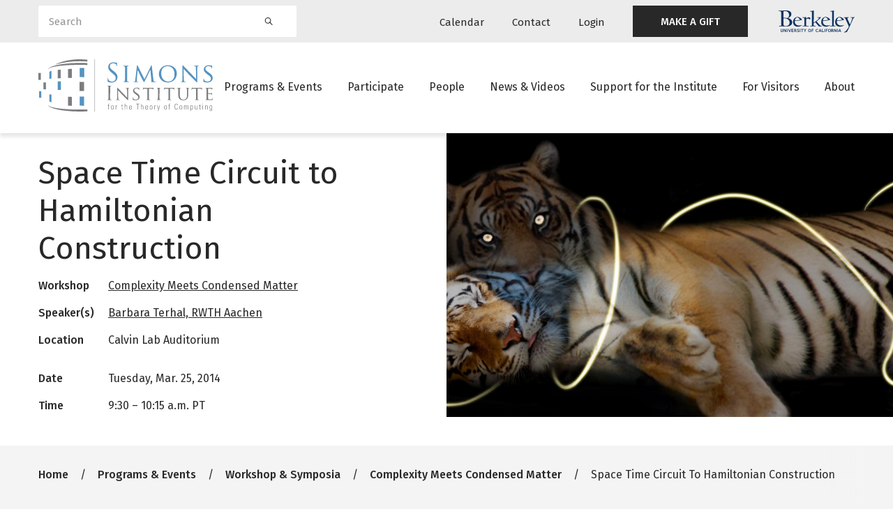

--- FILE ---
content_type: text/html; charset=UTF-8
request_url: https://simons.berkeley.edu/talks/space-time-circuit-hamiltonian-construction
body_size: 10559
content:
<!DOCTYPE html>
<html lang="en" dir="ltr" prefix="og: https://ogp.me/ns#">
  <head>
    <meta charset="utf-8" />
<script async src="https://www.googletagmanager.com/gtag/js?id=G-KHEYE2TJZF"></script>
<script>window.dataLayer = window.dataLayer || [];function gtag(){dataLayer.push(arguments)};gtag("js", new Date());gtag("set", "developer_id.dMDhkMT", true);gtag("config", "G-KHEYE2TJZF", {"groups":"default","page_placeholder":"PLACEHOLDER_page_location"});</script>
<meta name="geo.region" content="US-CA" />
<meta name="geo.placename" content="Berkeley, CA" />
<meta name="geo.position" content="37.871209, -122.253958" />
<link rel="canonical" href="https://simons.berkeley.edu/talks/space-time-circuit-hamiltonian-construction" />
<meta name="news_keywords" content="theoretical computer science" />
<meta property="og:site_name" content="Simons Institute for the Theory of Computing" />
<meta property="og:url" content="https://simons.berkeley.edu/talks/space-time-circuit-hamiltonian-construction" />
<meta property="og:title" content="Space Time Circuit to Hamiltonian Construction" />
<meta name="twitter:site" content="@simonsinstitute" />
<meta name="twitter:title" content="Space Time Circuit to Hamiltonian Construction" />
<meta name="twitter:url" content="https://simons.berkeley.edu/talks/space-time-circuit-hamiltonian-construction" />
<script>(function() {var sz = document.createElement('script');
      sz.type = 'text/javascript'; sz.async = true;
      sz.src = '//siteimproveanalytics.com/js/siteanalyze_6294756.js';
      var s = document.getElementsByTagName('script')[0]; s.parentNode.insertBefore(sz, s);
      })();
</script>
<meta name="Generator" content="Drupal 10 (https://www.drupal.org)" />
<meta name="MobileOptimized" content="width" />
<meta name="HandheldFriendly" content="true" />
<meta name="viewport" content="width=device-width, initial-scale=1.0" />
<link rel="icon" href="/themes/custom/simons_glider/favicon.ico" type="image/vnd.microsoft.icon" />

    <title>Space Time Circuit to Hamiltonian Construction</title>
    <link rel="preconnect" href="https://fonts.googleapis.com">
    <link rel="preconnect" href="https://fonts.gstatic.com" crossorigin>
    <link href="https://fonts.googleapis.com/css2?family=Fira+Sans:wght@400;500;600&display=swap" rel="stylesheet">
    <link rel="stylesheet" media="all" href="/sites/default/files/css/css_rA7HZpzmvD9um14-4YPlZRk82UA8ReHGrtit0-FzOD8.css?delta=0&amp;language=en&amp;theme=simons_glider&amp;include=[base64]" />
<link rel="stylesheet" media="all" href="/sites/default/files/css/css_k6hTHWooLreIvq_14uWxea0k_WrgCsylpwnBlieoI-8.css?delta=1&amp;language=en&amp;theme=simons_glider&amp;include=[base64]" />
<link rel="stylesheet" media="all" href="//use.fontawesome.com/releases/v5.15.4/css/all.css" />
<link rel="stylesheet" media="all" href="/sites/default/files/css/css_gWw-DMKzjN3qaezpbQREg1vb9j4q3Iku1mbCSGImMP0.css?delta=3&amp;language=en&amp;theme=simons_glider&amp;include=[base64]" />

    
  </head>
  <body class="body-sidebars-none alias--talks-space-time-circuit-hamiltonian-construction nodetype--seminar logged-out path-node page-node-type-seminar">
        <a href="#main" class="visually-hidden focusable skip-link">
      Skip to main content
    </a>
    
      <div class="dialog-off-canvas-main-canvas" data-off-canvas-main-canvas>
    <div  class="page-standard" id="pg__c">

    <header id="header" class="header">
  <div class="secondary-nav-container d-none d-xl-block background--neutral300">
    <div class="container">
      <div class="row align-items-center">
        <div class="col-4 search-block">
          <div class="views-exposed-form bef-exposed-form block block-views block-views-exposed-filter-blocksearch-search-block" data-bef-auto-submit="" data-bef-auto-submit-delay="500" data-bef-auto-submit-minimum-length="3" data-bef-auto-submit-full-form="" data-drupal-selector="views-exposed-form-search-search-block" id="block-exposedformsearchsearch-block">
  
    
      <form block="block-exposedformsearchsearch-block" action="/search" method="get" id="views-exposed-form-search-search-block" accept-charset="UTF-8">
  <div class="form--inline clearfix">
  <div class="js-form-item form-item js-form-type-textfield form-type-textfield js-form-item-keywords form-item-keywords">
      <label for="edit-keywords">Search</label>
        <input placeholder="Search" data-drupal-selector="edit-keywords" type="text" id="edit-keywords" name="keywords" value="" size="30" maxlength="128" class="form-text form-control" />

        </div>

  <div data-drupal-selector="edit-actions" class="form-actions js-form-wrapper form-wrapper" id="edit-actions"><input data-bef-auto-submit-click="" data-drupal-selector="edit-submit-search" type="submit" id="edit-submit-search" value="Search" class="button js-form-submit form-submit btn btn-primary" />
</div>

  
</div>

</form>

  </div>

        </div>
        <div class="col-8 secondary-navigation justify-content-end d-flex align-items-center">
            <div class="region region-header-menu">
    <nav role="navigation" aria-labelledby="block-utilitynavigation-menu" id="block-utilitynavigation" class="block block-menu navigation menu--utility-navigation">
            
  <h2 class="visually-hidden" id="block-utilitynavigation-menu">Utility navigation</h2>
  

        
        <ul block="block-utilitynavigation" class="menu navbar-nav mx-0">
                  <li class="menu-item nav-item">
                          <a href="/calendar" class="calendar nav-link" data-drupal-link-system-path="node/23161">Calendar</a>
                      </li>
                <li class="menu-item nav-item">
                          <a href="/contact" class="contact nav-link" data-drupal-link-system-path="node/13965">Contact</a>
                      </li>
                <li class="menu-item nav-item">
                          <a href="/caslogin" class="login nav-link" data-drupal-link-system-path="caslogin">Login</a>
                      </li>
                <li class="menu-item nav-item">
                          <a href="https://give.berkeley.edu/fund/FU1213000" target="_blank" class="featured-link nav-link">MAKE A GIFT</a>
                      </li>
      </ul>
    


  </nav>

  </div>

          <a href="https://www.berkeley.edu/" class="berkeley__logo d-flex">
            <img src="/themes/custom/simons_glider/images/berkeley-logo.svg" alt="Berkeley University of California">
          </a>
        </div>
      </div>
    </div>
  </div>
  <div class="primary-nav-container">
    <div class="container">
      <div class="row justify-content-between">
        <div class="col-6 col-xl-3 header__branding">
          <a href="/" class="header__logo">
            <img class="simons-logo-white" src="/themes/custom/simons_glider/images/simons-institute-logo--white.svg" alt="Home">
            <img class="simons-logo-dark" src="/themes/custom/simons_glider/images/simons-institute-logo.svg" alt="Home">
          </a>
        </div>
        <div class="d-none d-xl-block col-xl-9 main__menu">
            <div class="region region-header-menu">
    <nav role="navigation" aria-labelledby="block-mainnavigation-menu" id="block-mainnavigation" class="block block-menu navigation menu--main">
            
  <h2 class="visually-hidden" id="block-mainnavigation-menu">Main navigation</h2>
  

        
        <ul block="block-mainnavigation" class="menu navbar-nav mx-0">
                  <li class="menu-item nav-item nav-item--expanded dropdown">
                          <a href="/programs-events" class="nav-link dropdown-toggle" data-drupal-link-system-path="node/23153">Programs &amp; Events</a>
                                    <ul class="menu dropdown-menu">
                    <li class="menu-item nav-item">
                          <a href="/programs-events/research-programs" class="nav-link" data-drupal-link-system-path="node/23160">Research Programs</a>
                      </li>
                <li class="menu-item nav-item">
                          <a href="/programs-events/workshop-symposia" class="nav-link" data-drupal-link-system-path="node/23170">Workshops &amp; Symposia</a>
                      </li>
                <li class="menu-item nav-item">
                          <a href="/programs-events/public-lectures" class="nav-link" data-drupal-link-system-path="node/24187">Public Lectures</a>
                      </li>
                <li class="menu-item nav-item">
                          <a href="/programs-events/research-pods" class="nav-link" data-drupal-link-system-path="node/23173">Research Pods</a>
                      </li>
                <li class="menu-item nav-item">
                          <a href="/programs-events/internal-activities" class="nav-link" data-drupal-link-system-path="node/23171">Internal Program Activities</a>
                      </li>
                <li class="menu-item nav-item">
                          <a href="/programs-events/algorithms-society-law" class="nav-link" data-drupal-link-system-path="node/29366">Algorithms, Society, and the Law</a>
                      </li>
      </ul>
    
              </li>
                <li class="menu-item nav-item nav-item--expanded dropdown">
                          <a href="/participate/ways-to-participate" class="last-item nav-link dropdown-toggle" data-drupal-link-system-path="node/23155">Participate</a>
                                    <ul class="menu dropdown-menu">
                    <li class="menu-item nav-item">
                          <a href="/participate/ways-to-participate" class="nav-link" data-drupal-link-system-path="node/23155">Apply to Participate</a>
                      </li>
                <li class="menu-item nav-item">
                          <a href="/participate/how-to-submit-proposal" title="How to Submit a Proposal" class="nav-link" data-drupal-link-system-path="node/13980">Propose a Program</a>
                      </li>
                <li class="menu-item nav-item">
                          <a href="/participate/postdoctoral-research-fellowships" class="nav-link" data-drupal-link-system-path="node/23172">Postdoctoral Research Fellowships</a>
                      </li>
                <li class="menu-item nav-item">
                          <a href="/participate/law-society-fellowships" class="nav-link" data-drupal-link-system-path="node/24530">Law and Society Fellowships</a>
                      </li>
                <li class="menu-item nav-item">
                          <a href="/participate/science-communicator-residence-program" class="nav-link" data-drupal-link-system-path="node/24531">Science Communicator in Residence Program</a>
                      </li>
                <li class="menu-item nav-item">
                          <a href="/participate/circles-call-proposals" class="nav-link" data-drupal-link-system-path="node/28685">Circles</a>
                      </li>
                <li class="menu-item nav-item">
                          <a href="/participate/breakthroughs-workshops-goldwasser-exploratory-workshops-call-proposals" class="nav-link" data-drupal-link-system-path="node/28793">Breakthroughs Workshops and Goldwasser Exploratory Workshops</a>
                      </li>
      </ul>
    
              </li>
                <li class="menu-item nav-item nav-item--expanded dropdown">
                          <a href="/people" class="nav-link dropdown-toggle" data-drupal-link-system-path="node/23157">People</a>
                                    <ul class="menu dropdown-menu">
                    <li class="menu-item nav-item">
                          <a href="/people/scientific-leadership" class="nav-link" data-drupal-link-system-path="node/24521">Scientific Leadership</a>
                      </li>
                <li class="menu-item nav-item">
                          <a href="/people/staff" class="nav-link" data-drupal-link-system-path="node/24522">Staff</a>
                      </li>
                <li class="menu-item nav-item">
                          <a href="/people/visitors" class="nav-link" data-drupal-link-system-path="node/24523">Current Long-Term Visitors</a>
                      </li>
                <li class="menu-item nav-item">
                          <a href="/people/current-past-research-fellows" class="nav-link" data-drupal-link-system-path="node/24537">Research Fellows</a>
                      </li>
                <li class="menu-item nav-item">
                          <a href="/people/postdoctoral-researchers" class="nav-link" data-drupal-link-system-path="node/24538">Postdoctoral Researchers</a>
                      </li>
                <li class="menu-item nav-item">
                          <a href="/people/advisory" class="nav-link" data-drupal-link-system-path="node/24524">Scientific Advisory Board</a>
                      </li>
                <li class="menu-item nav-item">
                          <a href="/people/governance" class="nav-link" data-drupal-link-system-path="node/24525">Governance Board</a>
                      </li>
                <li class="menu-item nav-item">
                          <a href="/people/iac" class="nav-link" data-drupal-link-system-path="node/24526">Industry Advisory Council</a>
                      </li>
                <li class="menu-item nav-item">
                          <a href="/people/affiliated-faculty" class="nav-link" data-drupal-link-system-path="node/24527">Affiliated Faculty</a>
                      </li>
                <li class="menu-item nav-item">
                          <a href="/people/science-communicator-in-residence" class="nav-link" data-drupal-link-system-path="node/24528">Science Communicators in Residence</a>
                      </li>
                <li class="menu-item nav-item">
                          <a href="/people/law-and-society-fellow" class="nav-link" data-drupal-link-system-path="node/24529">Law and Society Fellows</a>
                      </li>
      </ul>
    
              </li>
                <li class="menu-item nav-item nav-item--expanded dropdown">
                          <a href="#"
             class="nav-link dropdown-toggle"
             data-toggle="dropdown"
             aria-haspopup="true"
             aria-expanded="false">News &amp; Videos</a>
                                    <ul class="menu dropdown-menu">
                    <li class="menu-item nav-item">
                          <a href="/news-videos/news-archive" class="nav-link" data-drupal-link-system-path="node/23156">News</a>
                      </li>
                <li class="menu-item nav-item">
                          <a href="https://youtube.com/simonsinstitute" target="_blank" class="nav-link">Videos</a>
                      </li>
      </ul>
    
              </li>
                <li class="menu-item nav-item nav-item--expanded dropdown">
                          <a href="/support/annual-fund" class="nav-link dropdown-toggle" data-drupal-link-system-path="node/23152">Support for the Institute</a>
                                    <ul class="menu dropdown-menu">
                    <li class="menu-item nav-item">
                          <a href="/support/annual-fund" class="nav-link" data-drupal-link-system-path="node/23152">Annual Fund</a>
                      </li>
                <li class="menu-item nav-item">
                          <a href="/support/funders" class="nav-link" data-drupal-link-system-path="node/24513">All Funders</a>
                      </li>
                <li class="menu-item nav-item">
                          <a href="/support/institutional-partnerships" class="nav-link" data-drupal-link-system-path="node/24194">Institutional Partnerships</a>
                      </li>
      </ul>
    
              </li>
                <li class="menu-item nav-item nav-item--expanded dropdown">
                          <a href="/visiting/visitor-guide" class="nav-link dropdown-toggle" data-drupal-link-system-path="node/14196">For Visitors</a>
                                    <ul class="menu dropdown-menu">
                    <li class="menu-item nav-item">
                          <a href="/visiting/visitor-guide" class="nav-link" data-drupal-link-system-path="node/14196">Visitor Guide</a>
                      </li>
                <li class="menu-item nav-item">
                          <a href="/visiting/plan-your-visit" class="nav-link" data-drupal-link-system-path="node/23164">Plan Your Visit</a>
                      </li>
                <li class="menu-item nav-item">
                          <a href="/visiting/directions" title="Directions to the Simons Institute" class="nav-link" data-drupal-link-system-path="node/24193">Location &amp; Directions</a>
                      </li>
                <li class="menu-item nav-item">
                          <a href="/visiting/accessibility-simons-institute" class="nav-link" data-drupal-link-system-path="node/29990">Accessibility</a>
                      </li>
                <li class="menu-item nav-item">
                          <a href="/visiting/building-access" class="nav-link" data-drupal-link-system-path="node/30503">Building Access</a>
                      </li>
                <li class="menu-item nav-item">
                          <a href="/visiting/it-guide" title="Guide to Printing, Scanning, Copying, and Wi-Fi in Calvin Lab" class="nav-link" data-drupal-link-system-path="node/14003">IT Guide</a>
                      </li>
      </ul>
    
              </li>
                <li class="menu-item nav-item">
                          <a href="/about" class="nav-link" data-drupal-link-system-path="node/23150">About</a>
                      </li>
      </ul>
    


  </nav>

  </div>

        </div>
        <div class="d-inline-flex d-xl-none col-6 align-items-center justify-content-end mobile-menu-buttons">
          <button class="mobile-menu-button" data-toggle="modal" data-target="#mobile-search" aria-label="Search">
            <svg width="26" height="26" viewBox="0 0 24 24" fill="none" xmlns="http://www.w3.org/2000/svg">
              <path fill-rule="evenodd" clip-rule="evenodd" d="M16.4 9.2C16.4 13.1764 13.1765 16.4 9.20002 16.4C5.22355 16.4 2 13.1764 2 9.2C2 5.22355 5.22355 2 9.20002 2C13.1765 2 16.4 5.22355 16.4 9.2ZM15.0469 16.3034C13.4574 17.6133 11.4206 18.4 9.20002 18.4C4.11899 18.4 0 14.281 0 9.2C0 4.11898 4.11899 0 9.20002 0C14.2811 0 18.4 4.11898 18.4 9.2C18.4 11.4206 17.6133 13.4574 16.3034 15.0469C16.4511 15.0938 16.59 15.1758 16.7071 15.2929L22.7071 21.2929C23.0976 21.6834 23.0976 22.3166 22.7071 22.7071C22.3166 23.0976 21.6834 23.0976 21.2929 22.7071L15.2929 16.7071C15.1758 16.59 15.0938 16.4511 15.0469 16.3034Z" fill="#7C7D7F"/>
            </svg>
          </button>
          <button class="mobile-menu-button" data-toggle="modal" data-target="#mobile-menu" aria-label="Mobile menu">
            <svg width="26" height="22" viewBox="0 0 26 22" fill="none" xmlns="http://www.w3.org/2000/svg">
              <path fill-rule="evenodd" clip-rule="evenodd" d="M0 1C0 0.447715 0.447715 0 1 0H25C25.5523 0 26 0.447715 26 1C26 1.55228 25.5523 2 25 2H1C0.447715 2 0 1.55228 0 1Z" fill="#7C7D7F"/>
              <path fill-rule="evenodd" clip-rule="evenodd" d="M0 11C0 10.4477 0.447715 10 1 10H25C25.5523 10 26 10.4477 26 11C26 11.5523 25.5523 12 25 12H1C0.447715 12 0 11.5523 0 11Z" fill="#7C7D7F"/>
              <path fill-rule="evenodd" clip-rule="evenodd" d="M0 21C0 20.4477 0.447715 20 1 20H25C25.5523 20 26 20.4477 26 21C26 21.5523 25.5523 22 25 22H1C0.447715 22 0 21.5523 0 21Z" fill="#7C7D7F"/>
            </svg>
          </button>
        </div>
      </div>
    </div>
  </div>
</header>


    <main id="main">
          <section class="post-header" id="post-header">
          <div class="region region-post-header">
    <div id="block-seminar-banner" class="block block-simons-core block-simons-seminar-banner">
  
    
      
<div  block="block-seminar-banner" class="banner banner--default">
  <div class="row m-0">
    <div class="col-12 col-lg-6 order-lg-last p-0">
              <div class="banner__image-container"><article class="media media--type-image media--view-mode-workshop-banner">
  
      
  <div class="field field--name-field-media-image field--type-image field--label-visually_hidden">
    <div class="field__label visually-hidden">Image</div>
              <div class="field__item">    <picture>
                  <source srcset="/sites/default/files/styles/workshop_banner_lg_1x/public/2023-01/Quantum%20Hamiltonian%20Complexity_hi-res.jpg?h=450de763&amp;itok=54fO5CMz 1x" media="all and (min-width: 960px)" type="image/jpeg" width="1728" height="1100"/>
              <source srcset="/sites/default/files/styles/workshop_banner_md_1x/public/2023-01/Quantum%20Hamiltonian%20Complexity_hi-res.jpg?h=450de763&amp;itok=omSAE1EA 1x" media="all and (min-width: 730px)" type="image/jpeg" width="1170" height="900"/>
                  <img loading="lazy" width="780" height="600" src="/sites/default/files/styles/workshop_banner_sm_1x/public/2023-01/Quantum%20Hamiltonian%20Complexity_hi-res.jpg?h=450de763&amp;itok=M65w-RVO" alt="Quantum Hamiltonian Complexity_hi-res logo" class="img-fluid" />

  </picture>

</div>
          </div>

  </article>
</div>
            </div>
    <div class="col-12 col-lg-6 p-0">
      <div class="banner__details d-flex flex-column justify-content-center h-100 py-xl-0">
        <div class="container">
          <div class="banner__title mb-2"><h1>Space Time Circuit to Hamiltonian Construction</h1></div>
                                    <div class="details-row row mb-2">
                                  <strong class="details-label col-12 col-xl-2">Workshop</strong>
                                <div class="details-value col-12 col-xl-10">
                                      
            <div class="field field--name-field-workshop-ref field--type-entity-reference field--label-hidden field__item"><a href="/workshops/complexity-meets-condensed-matter" hreflang="en">Complexity Meets Condensed Matter</a></div>
      
                   </div>
              </div>
                          <div class="details-row row mb-2">
                                  <strong class="details-label col-12 col-xl-2">Speaker(s)</strong>
                                <div class="details-value col-12 col-xl-10">
                                      
      <div class="field field--name-field-speakers field--type-link field--label-hidden field__items">
              <div class="field__item"><a href="http://www.physik.rwth-aachen.de/en/institutes/institute-for-quantum-information/people/terhal/">Barbara Terhal, RWTH Aachen</a></div>
          </div>
  
                   </div>
              </div>
                          <div class="details-row row mb-2">
                                  <strong class="details-label col-12 col-xl-2">Location</strong>
                                <div class="details-value col-12 col-xl-10">
                                      
            <div class="clearfix text-formatted field field--name-field-location field--type-text-long field--label-hidden field__item"><p>Calvin Lab Auditorium</p>
</div>
      
                   </div>
              </div>
                          <div class="details-row row mb-2">
                                  <strong class="details-label col-12 col-xl-2">Date</strong>
                                <div class="details-value col-12 col-xl-10">
                                      
            <div class="field field--name-field-seminar-date field--type-daterange field--label-hidden field__item"><time datetime="2014-03-25T09:30:00Z" class="datetime">Tuesday, Mar. 25, 2014</time>
</div>
      
                   </div>
              </div>
                          <div class="details-row row mb-2">
                                  <strong class="details-label col-12 col-xl-2">Time</strong>
                                <div class="details-value col-12 col-xl-10">
                                      
            <div class="field field--name-field-seminar-date field--type-daterange field--label-hidden field__item"><time datetime="2014-03-25T09:30:00Z" class="datetime">9:30</time>
 – <time datetime="2014-03-25T10:15:00Z" class="datetime">10:15 a.m. PT</time>
</div>
      
                   </div>
              </div>
                                                  </div>
      </div>
    </div>
  </div>
</div>

  </div>

  </div>

      </section>
    
                <section class="pre-content" id="pre-content">
          <div class="region region-pre-content">
    <div data-drupal-messages-fallback class="hidden"></div>
<div id="block-breadcrumbs" class="block block-system block-system-breadcrumb-block">
  
    
        

  <nav role="navigation" aria-labelledby="system-breadcrumb" class="breadcrumb breadcrumb--default container" aria-label="Breadcrumbs">
    <h2 id="system-breadcrumb" class="visually-hidden">Breadcrumb</h2>
    <ol>
              <li>
                      <a href="/">Home</a>
                  </li>
              <li>
                      <a href="https://simons.berkeley.edu/programs-events">Programs &amp; Events</a>
                  </li>
              <li>
                      <a href="https://simons.berkeley.edu/workshop-symposia">Workshop &amp; Symposia</a>
                  </li>
              <li>
                      <a href="/workshops/complexity-meets-condensed-matter">Complexity Meets Condensed Matter</a>
                  </li>
              <li>
                      Space Time Circuit To Hamiltonian Construction
                  </li>
          </ol>
  </nav>


  </div>

  </div>

      </section>
          
            
        <section id="content">

      
      <div id="content-area">
          <div class="region region-content">
    
  <article class="node node--type-seminar node--view-mode-full">
  <div class="node__content">
              
<section  class="mb-5 section section--default background--default">
  
  <div class="container">
        <div class="section__content">
      
<div  class="card card--plain">
    <div class="card__content">
        <h3 class="mb-3">Video Recording</h3>
    <div class="seminar__videos">
      
      <div class="field field--name-field-youtube-video field--type-entity-reference field--label-hidden field__items">
              <div class="field__item"><article class="media media--type-remote-video media--view-mode-full embed-responsive embed-responsive-16by9">
  
      
            <div class="field field--name-field-media-oembed-video field--type-string field--label-hidden field__item"><iframe src="https://simons.berkeley.edu/media/oembed?url=https%3A//www.youtube.com/watch%3Fv%3Dgc_ae0MvhI4&amp;max_width=1000&amp;max_height=600&amp;hash=TZkoLTb7jvat4pougXmUh0U8EJCG26IGEqPztSrtGBY" width="1000" height="563" class="media-oembed-content" loading="lazy" title="Space Time Circuit to Hamiltonian Construction"></iframe>
</div>
      
  </article>
</div>
          </div>
  
    </div>
  
  </div>
</div>

    </div>
  </div>
</section>

      </div>
</article>

  </div>

      </div>
    </section>
    
            
              </main>
  
    
<footer id="footer" class="footer-main">
  <div class="container">
    <div class="row">
      <div class="col-12 col-md-5">
        <div class="footer-main--logo">
          <a href="/">
            <img src="/themes/custom/simons_glider/images/simons-institute-logo--white.svg" alt="Home"/>
          </a>
        </div>
                  <div class="footer-main--desc">The Simons Institute for the Theory of Computing is the world's leading venue for collaborative research in theoretical computer science.</div>
              </div>
      <div class="col-12 col-md-7">
        <div class="footer-main--menu">  <div class="region region-footer-menu">
    <nav role="navigation" aria-labelledby="block-footer-menu" id="block-footer" class="block block-menu navigation menu--footer">
            
  <h2 class="visually-hidden" id="block-footer-menu">Footer</h2>
  

        
        <ul block="block-footer" class="menu navbar-nav mx-0">
                  <li class="menu-item nav-item">
                          <a href="/programs-events" class="nav-link" data-drupal-link-system-path="node/23153">Programs &amp; Events</a>
                      </li>
                <li class="menu-item nav-item nav-item--collapsed">
                          <a href="/participate/ways-to-participate" class="nav-link" data-drupal-link-system-path="node/23155">Participate</a>
                      </li>
                <li class="menu-item nav-item">
                          <a href="/programs-events/workshop-symposia" class="nav-link" data-drupal-link-system-path="node/23170">Workshops &amp; Symposia</a>
                      </li>
                <li class="menu-item nav-item">
                          <a href="/contact" class="nav-link" data-drupal-link-system-path="node/23159">Contact Us</a>
                      </li>
                <li class="menu-item nav-item">
                          <a href="/calendar" class="nav-link" data-drupal-link-system-path="node/23161">Calendar</a>
                      </li>
                <li class="menu-item nav-item">
                          <a href="https://dap.berkeley.edu/get-help/report-web-accessibility-issue" class="nav-link">Accessibility</a>
                      </li>
      </ul>
    


  </nav>

  </div>
</div>
      </div>
    </div>
        <div class="row footer-main--secondary align-items-center">
      <div class="footer-main--social col-12 col-md-4">  <div class="region region-footer-menu">
    <nav role="navigation" aria-labelledby="block-footersocialmedia-menu" id="block-footersocialmedia" class="block block-menu navigation menu--footer-social">
            
  <h2 class="visually-hidden" id="block-footersocialmedia-menu">Footer social media</h2>
  

        
        <ul block="block-footersocialmedia" class="menu navbar-nav mx-0">
                  <li class="menu-item nav-item">
                          <a href="https://twitter.com/SimonsInstitute" class="twitter nav-link">Twitter</a>
                      </li>
                <li class="menu-item nav-item">
                          <a href="https://www.facebook.com/SimonsInstitute" class="facebook nav-link">Facebook</a>
                      </li>
                <li class="menu-item nav-item">
                          <a href="https://www.youtube.com/user/SimonsInstitute" class="youtube nav-link">Youtube</a>
                      </li>
      </ul>
    


  </nav>

  </div>
</div>
      <div class="footer-main--legal col-12 col-md-8">© 2013–2026 Simons Institute for the Theory of Computing. All Rights Reserved. </div>
    </div>
  </div>
</footer>

        <div class="modal mobile-menu fade" id="mobile-menu" tabindex="-1" role="dialog" aria-label="Mobile menu">
  <div class="modal-dialog" role="document">
    <div class="modal-content">
      <div class="modal-body">
        <div class="modal-header">
          <a class="modal-logo" href="/">
            <span class="sr-only">link to homepage</span>
            <img class="site-logo-dark" src="/themes/custom/simons_glider/images/simons-institute-logo.svg" width="150" alt="">
          </a>
          <div class="button-group">
            <button type="button" class="close" data-dismiss="modal">
              <span class="sr-only">Close</span>
              <img src="/themes/custom/simons_glider/images/icon-close.svg" alt=""/>
            </button>
          </div>
        </div>
        <div class="modal-menu">
          <nav role="navigation" aria-labelledby="block-mainnavigation-2-menu" id="block-mainnavigation-2" class="block block-menu navigation menu--main">
            
  <h2 class="visually-hidden" id="block-mainnavigation-2-menu">Main navigation</h2>
  

        
        <ul block="block-mainnavigation-2" class="menu navbar-nav mx-0">
                        
            <li class="menu-item nav-item nav-item--expanded">
                          <div class="button-group">
            <a href="/programs-events" class="nav-link" data-drupal-link-system-path="node/23153">Programs &amp; Events</a>
            <button class="collapse-toggle collapsed" type="button" data-toggle="collapse" data-target="#programs-events--31411">
              <img class="icon-collapse-plus" src="/themes/custom/simons_glider/images/icon-plus.svg" alt="Show collapsed menu">
              <img class="icon-collapse-minus" src="/themes/custom/simons_glider/images/icon-minus.svg" alt="Hide collapsed menu">
            </button>
          </div>
                                    <ul class="menu collapse" id="programs-events--31411">
                          
            <li class="menu-item nav-item">
                          <a href="/programs-events/research-programs" class="nav-link" data-drupal-link-system-path="node/23160">Research Programs</a>
                      </li>
                      
            <li class="menu-item nav-item">
                          <a href="/programs-events/workshop-symposia" class="nav-link" data-drupal-link-system-path="node/23170">Workshops &amp; Symposia</a>
                      </li>
                      
            <li class="menu-item nav-item">
                          <a href="/programs-events/public-lectures" class="nav-link" data-drupal-link-system-path="node/24187">Public Lectures</a>
                      </li>
                      
            <li class="menu-item nav-item">
                          <a href="/programs-events/research-pods" class="nav-link" data-drupal-link-system-path="node/23173">Research Pods</a>
                      </li>
                      
            <li class="menu-item nav-item">
                          <a href="/programs-events/internal-activities" class="nav-link" data-drupal-link-system-path="node/23171">Internal Program Activities</a>
                      </li>
                      
            <li class="menu-item nav-item">
                          <a href="/programs-events/algorithms-society-law" class="nav-link" data-drupal-link-system-path="node/29366">Algorithms, Society, and the Law</a>
                      </li>
      </ul>
    
              </li>
                      
            <li class="menu-item nav-item nav-item--expanded">
                          <div class="button-group">
            <a href="/participate/ways-to-participate" class="last-item nav-link" data-drupal-link-system-path="node/23155">Participate</a>
            <button class="collapse-toggle collapsed" type="button" data-toggle="collapse" data-target="#participate--69711">
              <img class="icon-collapse-plus" src="/themes/custom/simons_glider/images/icon-plus.svg" alt="Show collapsed menu">
              <img class="icon-collapse-minus" src="/themes/custom/simons_glider/images/icon-minus.svg" alt="Hide collapsed menu">
            </button>
          </div>
                                    <ul class="menu collapse" id="participate--69711">
                          
            <li class="menu-item nav-item">
                          <a href="/participate/ways-to-participate" class="nav-link" data-drupal-link-system-path="node/23155">Apply to Participate</a>
                      </li>
                      
            <li class="menu-item nav-item">
                          <a href="/participate/how-to-submit-proposal" title="How to Submit a Proposal" class="nav-link" data-drupal-link-system-path="node/13980">Propose a Program</a>
                      </li>
                      
            <li class="menu-item nav-item">
                          <a href="/participate/postdoctoral-research-fellowships" class="nav-link" data-drupal-link-system-path="node/23172">Postdoctoral Research Fellowships</a>
                      </li>
                      
            <li class="menu-item nav-item">
                          <a href="/participate/law-society-fellowships" class="nav-link" data-drupal-link-system-path="node/24530">Law and Society Fellowships</a>
                      </li>
                      
            <li class="menu-item nav-item">
                          <a href="/participate/science-communicator-residence-program" class="nav-link" data-drupal-link-system-path="node/24531">Science Communicator in Residence Program</a>
                      </li>
                      
            <li class="menu-item nav-item">
                          <a href="/participate/circles-call-proposals" class="nav-link" data-drupal-link-system-path="node/28685">Circles</a>
                      </li>
                      
            <li class="menu-item nav-item">
                          <a href="/participate/breakthroughs-workshops-goldwasser-exploratory-workshops-call-proposals" class="nav-link" data-drupal-link-system-path="node/28793">Breakthroughs Workshops and Goldwasser Exploratory Workshops</a>
                      </li>
      </ul>
    
              </li>
                      
            <li class="menu-item nav-item nav-item--expanded">
                          <div class="button-group">
            <a href="/people" class="nav-link" data-drupal-link-system-path="node/23157">People</a>
            <button class="collapse-toggle collapsed" type="button" data-toggle="collapse" data-target="#people--76464">
              <img class="icon-collapse-plus" src="/themes/custom/simons_glider/images/icon-plus.svg" alt="Show collapsed menu">
              <img class="icon-collapse-minus" src="/themes/custom/simons_glider/images/icon-minus.svg" alt="Hide collapsed menu">
            </button>
          </div>
                                    <ul class="menu collapse" id="people--76464">
                          
            <li class="menu-item nav-item">
                          <a href="/people/scientific-leadership" class="nav-link" data-drupal-link-system-path="node/24521">Scientific Leadership</a>
                      </li>
                      
            <li class="menu-item nav-item">
                          <a href="/people/staff" class="nav-link" data-drupal-link-system-path="node/24522">Staff</a>
                      </li>
                      
            <li class="menu-item nav-item">
                          <a href="/people/visitors" class="nav-link" data-drupal-link-system-path="node/24523">Current Long-Term Visitors</a>
                      </li>
                      
            <li class="menu-item nav-item">
                          <a href="/people/current-past-research-fellows" class="nav-link" data-drupal-link-system-path="node/24537">Research Fellows</a>
                      </li>
                      
            <li class="menu-item nav-item">
                          <a href="/people/postdoctoral-researchers" class="nav-link" data-drupal-link-system-path="node/24538">Postdoctoral Researchers</a>
                      </li>
                      
            <li class="menu-item nav-item">
                          <a href="/people/advisory" class="nav-link" data-drupal-link-system-path="node/24524">Scientific Advisory Board</a>
                      </li>
                      
            <li class="menu-item nav-item">
                          <a href="/people/governance" class="nav-link" data-drupal-link-system-path="node/24525">Governance Board</a>
                      </li>
                      
            <li class="menu-item nav-item">
                          <a href="/people/iac" class="nav-link" data-drupal-link-system-path="node/24526">Industry Advisory Council</a>
                      </li>
                      
            <li class="menu-item nav-item">
                          <a href="/people/affiliated-faculty" class="nav-link" data-drupal-link-system-path="node/24527">Affiliated Faculty</a>
                      </li>
                      
            <li class="menu-item nav-item">
                          <a href="/people/science-communicator-in-residence" class="nav-link" data-drupal-link-system-path="node/24528">Science Communicators in Residence</a>
                      </li>
                      
            <li class="menu-item nav-item">
                          <a href="/people/law-and-society-fellow" class="nav-link" data-drupal-link-system-path="node/24529">Law and Society Fellows</a>
                      </li>
      </ul>
    
              </li>
                      
            <li class="menu-item nav-item nav-item--expanded">
                          <div class="button-group">
            <span class="nav-link">News &amp; Videos</span>
            <button class="collapse-toggle collapsed" type="button" data-toggle="collapse" data-target="#news-videos--19844">
              <img class="icon-collapse-plus" src="/themes/custom/simons_glider/images/icon-plus.svg" alt="Show collapsed menu">
              <img class="icon-collapse-minus" src="/themes/custom/simons_glider/images/icon-minus.svg" alt="Hide collapsed menu">
            </button>
          </div>
                                    <ul class="menu collapse" id="news-videos--19844">
                          
            <li class="menu-item nav-item">
                          <a href="/news-videos/news-archive" class="nav-link" data-drupal-link-system-path="node/23156">News</a>
                      </li>
                      
            <li class="menu-item nav-item">
                          <a href="https://youtube.com/simonsinstitute" target="_blank" class="nav-link">Videos</a>
                      </li>
      </ul>
    
              </li>
                      
            <li class="menu-item nav-item nav-item--expanded">
                          <div class="button-group">
            <a href="/support/annual-fund" class="nav-link" data-drupal-link-system-path="node/23152">Support for the Institute</a>
            <button class="collapse-toggle collapsed" type="button" data-toggle="collapse" data-target="#support-for-the-institute--89096">
              <img class="icon-collapse-plus" src="/themes/custom/simons_glider/images/icon-plus.svg" alt="Show collapsed menu">
              <img class="icon-collapse-minus" src="/themes/custom/simons_glider/images/icon-minus.svg" alt="Hide collapsed menu">
            </button>
          </div>
                                    <ul class="menu collapse" id="support-for-the-institute--89096">
                          
            <li class="menu-item nav-item">
                          <a href="/support/annual-fund" class="nav-link" data-drupal-link-system-path="node/23152">Annual Fund</a>
                      </li>
                      
            <li class="menu-item nav-item">
                          <a href="/support/funders" class="nav-link" data-drupal-link-system-path="node/24513">All Funders</a>
                      </li>
                      
            <li class="menu-item nav-item">
                          <a href="/support/institutional-partnerships" class="nav-link" data-drupal-link-system-path="node/24194">Institutional Partnerships</a>
                      </li>
      </ul>
    
              </li>
                      
            <li class="menu-item nav-item nav-item--expanded">
                          <div class="button-group">
            <a href="/visiting/visitor-guide" class="nav-link" data-drupal-link-system-path="node/14196">For Visitors</a>
            <button class="collapse-toggle collapsed" type="button" data-toggle="collapse" data-target="#for-visitors--47117">
              <img class="icon-collapse-plus" src="/themes/custom/simons_glider/images/icon-plus.svg" alt="Show collapsed menu">
              <img class="icon-collapse-minus" src="/themes/custom/simons_glider/images/icon-minus.svg" alt="Hide collapsed menu">
            </button>
          </div>
                                    <ul class="menu collapse" id="for-visitors--47117">
                          
            <li class="menu-item nav-item">
                          <a href="/visiting/visitor-guide" class="nav-link" data-drupal-link-system-path="node/14196">Visitor Guide</a>
                      </li>
                      
            <li class="menu-item nav-item">
                          <a href="/visiting/plan-your-visit" class="nav-link" data-drupal-link-system-path="node/23164">Plan Your Visit</a>
                      </li>
                      
            <li class="menu-item nav-item">
                          <a href="/visiting/directions" title="Directions to the Simons Institute" class="nav-link" data-drupal-link-system-path="node/24193">Location &amp; Directions</a>
                      </li>
                      
            <li class="menu-item nav-item">
                          <a href="/visiting/accessibility-simons-institute" class="nav-link" data-drupal-link-system-path="node/29990">Accessibility</a>
                      </li>
                      
            <li class="menu-item nav-item">
                          <a href="/visiting/building-access" class="nav-link" data-drupal-link-system-path="node/30503">Building Access</a>
                      </li>
                      
            <li class="menu-item nav-item">
                          <a href="/visiting/it-guide" title="Guide to Printing, Scanning, Copying, and Wi-Fi in Calvin Lab" class="nav-link" data-drupal-link-system-path="node/14003">IT Guide</a>
                      </li>
      </ul>
    
              </li>
                      
            <li class="menu-item nav-item">
                          <a href="/about" class="nav-link" data-drupal-link-system-path="node/23150">About</a>
                      </li>
      </ul>
    


  </nav>
<nav role="navigation" aria-labelledby="block-utilitynavigation-2-menu" id="block-utilitynavigation-2" class="block block-menu navigation menu--utility-navigation">
            
  <h2 class="visually-hidden" id="block-utilitynavigation-2-menu">Utility navigation</h2>
  

        
        <ul block="block-utilitynavigation-2" class="menu navbar-nav mx-0">
                  <li class="menu-item nav-item">
                          <a href="/calendar" class="calendar nav-link" data-drupal-link-system-path="node/23161">Calendar</a>
                      </li>
                <li class="menu-item nav-item">
                          <a href="/contact" class="contact nav-link" data-drupal-link-system-path="node/13965">Contact</a>
                      </li>
                <li class="menu-item nav-item">
                          <a href="/caslogin" class="login nav-link" data-drupal-link-system-path="caslogin">Login</a>
                      </li>
                <li class="menu-item nav-item">
                          <a href="https://give.berkeley.edu/fund/FU1213000" target="_blank" class="featured-link nav-link">MAKE A GIFT</a>
                      </li>
      </ul>
    


  </nav>

        </div>
      </div>
    </div>
  </div>
</div>

  
      <div class="modal mobile-menu mobile-search fade" id="mobile-search" tabindex="-1" role="dialog" aria-label="Search">
  <div class="modal-dialog" role="document">
    <div class="modal-content">
      <div class="modal-body">
        <div class="modal-header">
          <a class="modal-logo" href="/">
            <span class="sr-only">link to homepage</span>
            <img class="site-logo-dark" src="/themes/custom/simons_glider/images/simons-institute-logo.svg" width="150" alt="">
          </a>
          <div class="button-group">
            <button type="button" class="close" data-dismiss="modal">
              <span class="sr-only">Close</span>
              <img src="/themes/custom/simons_glider/images/icon-close.svg" alt=""/>
            </button>
          </div>
        </div>
        <div class="modal-menu">
          <div class="views-exposed-form bef-exposed-form block block-views block-views-exposed-filter-blocksearch-search-block" data-bef-auto-submit="" data-bef-auto-submit-delay="500" data-bef-auto-submit-minimum-length="3" data-bef-auto-submit-full-form="" data-drupal-selector="views-exposed-form-search-search-block" id="block-exposedformsearchsearch-block-2">
  
    
      <form block="block-exposedformsearchsearch-block-2" action="/search" method="get" id="views-exposed-form-search-search-block" accept-charset="UTF-8">
  <div class="form--inline clearfix">
  <div class="js-form-item form-item js-form-type-textfield form-type-textfield js-form-item-keywords form-item-keywords">
      <label for="edit-keywords--2">Search</label>
        <input placeholder="Search" data-drupal-selector="edit-keywords" type="text" id="edit-keywords--2" name="keywords" value="" size="30" maxlength="128" class="form-text form-control" />

        </div>

  <div data-drupal-selector="edit-actions" class="form-actions js-form-wrapper form-wrapper" id="edit-actions--2"><input data-bef-auto-submit-click="" data-drupal-selector="edit-submit-search-2" type="submit" id="edit-submit-search--2" value="Search" class="button js-form-submit form-submit btn btn-primary" />
</div>

  
</div>

</form>

  </div>

        </div>
      </div>
    </div>
  </div>
</div>

  </div>

  </div>

    
    <script type="application/json" data-drupal-selector="drupal-settings-json">{"path":{"baseUrl":"\/","pathPrefix":"","currentPath":"node\/18664","currentPathIsAdmin":false,"isFront":false,"currentLanguage":"en"},"pluralDelimiter":"\u0003","suppressDeprecationErrors":true,"google_analytics":{"account":"G-KHEYE2TJZF","trackOutbound":true,"trackMailto":true,"trackTel":true,"trackDownload":true,"trackDownloadExtensions":"7z|aac|arc|arj|asf|asx|avi|bin|csv|doc(x|m)?|dot(x|m)?|exe|flv|gif|gz|gzip|hqx|jar|jpe?g|js|mp(2|3|4|e?g)|mov(ie)?|msi|msp|pdf|phps|png|ppt(x|m)?|pot(x|m)?|pps(x|m)?|ppam|sld(x|m)?|thmx|qtm?|ra(m|r)?|sea|sit|tar|tgz|torrent|txt|wav|wma|wmv|wpd|xls(x|m|b)?|xlt(x|m)|xlam|xml|z|zip"},"data":{"extlink":{"extTarget":false,"extTargetAppendNewWindowDisplay":true,"extTargetAppendNewWindowLabel":"(opens in a new window)","extTargetNoOverride":false,"extNofollow":false,"extTitleNoOverride":false,"extNoreferrer":true,"extFollowNoOverride":false,"extClass":"ext","extLabel":"(link is external)","extImgClass":false,"extSubdomains":true,"extExclude":"","extInclude":"","extCssExclude":"","extCssInclude":"","extCssExplicit":".block--bundle-contact-card","extAlert":false,"extAlertText":"This link will take you to an external web site. We are not responsible for their content.","extHideIcons":false,"mailtoClass":"0","telClass":"","mailtoLabel":"(link sends email)","telLabel":"(link is a phone number)","extUseFontAwesome":false,"extIconPlacement":"append","extPreventOrphan":false,"extFaLinkClasses":"fa fa-external-link","extFaMailtoClasses":"fa fa-envelope-o","extAdditionalLinkClasses":"","extAdditionalMailtoClasses":"","extAdditionalTelClasses":"","extFaTelClasses":"fa fa-phone","allowedDomains":[],"extExcludeNoreferrer":""}},"better_exposed_filters":{"autosubmit_exclude_textfield":true},"ajaxTrustedUrl":{"\/search":true},"user":{"uid":0,"permissionsHash":"3fc47b79690e0c503ad59f3cc56337c99dbd17a0b0ad6313dc419b47b44451bb"}}</script>
<script src="/sites/default/files/js/js_RI0fvfsAg28rloOENNS4VS9_XONo0e40JYmSv3td5G0.js?scope=footer&amp;delta=0&amp;language=en&amp;theme=simons_glider&amp;include=eJxtjlEKwzAIQC8UmiMFbVwWZmJQA-3t17FBt7IvfY8niOROmmgbYpTTrfKBFmG6JJvYqgf8nxTqpMCBNufaHzHrHMDLB0MRKUwJOvDudT36iwhWm3RLhWsmjSji5grj4gsLAifznem8UZkjfkOYNQ14PdotohLkVWfD5Vx_ivthSZf3eAJlWGgq"></script>

  </body>
</html>
